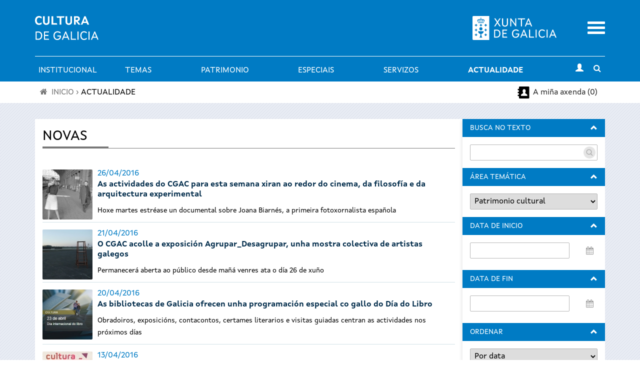

--- FILE ---
content_type: image/svg+xml
request_url: https://www.cultura.gal/sites/all/themes/culture/images/agenda.svg
body_size: 1627
content:
<?xml version="1.0" encoding="iso-8859-1"?>
<!-- Generator: Adobe Illustrator 19.0.0, SVG Export Plug-In . SVG Version: 6.00 Build 0)  -->
<svg version="1.1" id="Capa_1" xmlns="http://www.w3.org/2000/svg" xmlns:xlink="http://www.w3.org/1999/xlink" x="0px" y="0px"
	 viewBox="0 0 489.5 489.5" style="enable-background:new 0 0 489.5 489.5;" xml:space="preserve">
<g>
	<path d="M447.15,0H92.85c-18.8,0-34,15.2-34,34v61.3h-26.1c-13.5,0-24.4,10.9-24.4,24.4v11.8c0,13.5,10.9,24.4,24.4,24.4h26.1v58.5
		h-26.1c-13.5,0-24.4,10.9-24.4,24.4v11.8c0,13.5,10.9,24.4,24.4,24.4h26.1v58.5h-26.1c-13.5,0-24.4,10.9-24.4,24.4v11.9
		c0,13.5,10.9,24.4,24.4,24.4h26.1v61.3c0,18.8,15.2,34,34,34h354.3c18.8,0,34-15.2,34-34V34.1C481.25,15.3,465.95,0,447.15,0z
		 M401.65,367.8c0,8.2-6.6,14.8-14.8,14.8h-98.9h-34.4h-98.9c-8.2,0-14.8-6.6-14.8-14.8v-6.9c0-18,8.4-35.1,22.9-45.8
		c29.1-21.6,56.9-35.6,63.2-38.7c0.8-0.4,1.3-1.2,1.3-2.1v-25.4c-3.9-6.8-6.4-13.9-7.4-20.4c-2.8-0.2-6.6-4.2-10.6-18.5
		c-5.5-19.5,0.3-22.4,5.3-21.9c-1-2.7-1.7-5.4-2.1-8l0,0c-1.8-9.1-2.2-17.6-0.1-25.7c2.5-10.9,8.4-19.6,15-26.3
		c4.2-4.4,8.9-8.3,13.9-11.5c4.1-2.8,8.6-5.2,13.5-6.9l0,0c3.8-1.3,7.9-2.1,12.3-2.3c13.4-1.2,23.5,2.2,30.8,6.5
		c10.9,6,15,13.9,15,13.9s24.9,1.8,16.5,52.3c-0.5,2.7-1.2,5.3-2.1,8c5-0.5,10.8,2.4,5.3,21.9c-4,14.3-7.8,18.3-10.6,18.5
		c-1,6.4-3.5,13.4-7.4,20.1v25.7c0,0.9,0.5,1.7,1.3,2.1c6.3,3.1,34.2,17.2,63.2,38.7c14.5,10.7,22.9,27.8,22.9,45.8v6.9H401.65z"/>
</g>
<g>
</g>
<g>
</g>
<g>
</g>
<g>
</g>
<g>
</g>
<g>
</g>
<g>
</g>
<g>
</g>
<g>
</g>
<g>
</g>
<g>
</g>
<g>
</g>
<g>
</g>
<g>
</g>
<g>
</g>
</svg>
